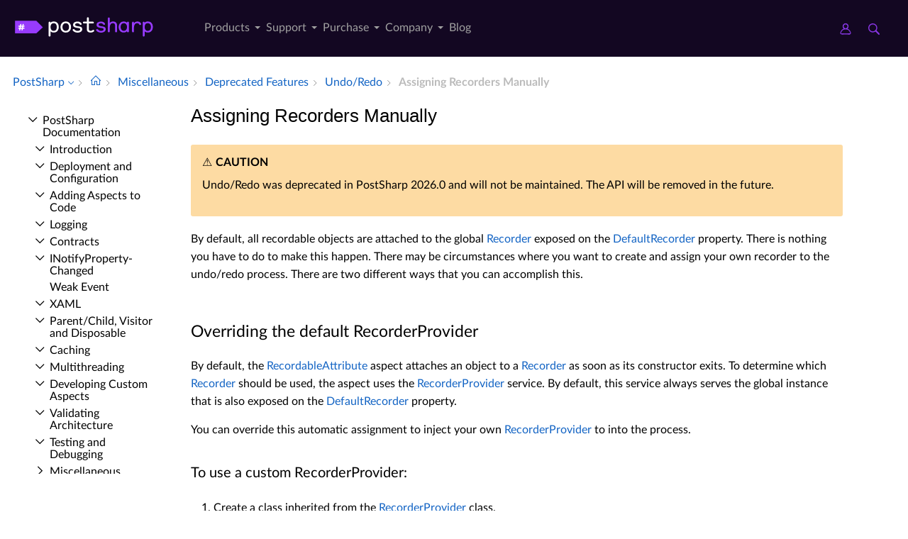

--- FILE ---
content_type: text/html; charset=utf-8
request_url: https://doc.postsharp.net/model/undoredo/undoredo-recorder
body_size: 6816
content:
<!DOCTYPE html><html lang="en" xmlns:h="httpHelper"><head><meta name="helpbrowser:topicid" content="model/undoredo/undoredo-recorder"><meta name="helpbrowser:collection" content="il"><meta http-equiv="X-UA-Compatible" content="IE=edge"><meta name="viewport" content="width=device-width, initial-scale=1"><meta property="og:title" content="Assigning Recorders Manually"><meta property="og:type" content="website"><meta name="description" content="The document provides instructions on how to manually assign recorders in PostSharp by either overriding the default RecorderProvider or attaching a recorder manually to objects where needed. [PostSharp Documentation]"><meta name="og:description" content="The document provides instructions on how to manually assign recorders in PostSharp by either overriding the default RecorderProvider or attaching a recorder manually to objects where needed."><link rel="shortcut icon" href="/design/favicon.ico"><link rel="stylesheet" href="https://cdn.jsdelivr.net/npm/jquery-ui@1.13.2/themes/base/all.css"><link rel="canonical" href="https://doc.postsharp.net/model/undoredo/undoredo-recorder"><link rel="manifest" href="https://doc.postsharp.net/manifest.webmanifest"><meta charset="utf-8"><meta name="postsharp:uid" content="undoredo-recorder"><meta name="postsharp:level" content=""><meta name="postsharp:product" content="postsharp"><meta name="postsharp:created-date" content=""><meta name="postsharp:modified-date" content=""><meta name="keywords" content=""><meta http-equiv="X-UA-Compatible" content="IE=edge,chrome=1"><title>Assigning Recorders Manually · PostSharp Docs
		</title><meta name="viewport" content="width=device-width"><meta name="title" content="Assigning Recorders Manually "><link type="text/css" rel="stylesheet" href="https://www.postsharp.net/gulp-bin/subdomain.css"><link type="text/css" rel="stylesheet" href="/design/bundle.css?etag=bc4d3ca3-a594-418c-9661-737b8a4cc043"><script src="/design/lib/highlight.min.js"><!----></script><script>
					var cookieDomain="postsharp.net";
					var collectionName="il";
					
							var collectionUrl="https://doc.postsharp.net";
						
					var searchIndexName = 'postsharpdoc';
					var searchLocalPrefixes = [ "https://doc.postsharp.net/il", "https://doc.postsharp.net" ];
					var matomoSiteId = '1';
					var matomoCustomUrl = 'https://www.postsharp.net/doc';
					var _paq = [];
				</script><script src="https://cdn.jsdelivr.net/npm/jquery@3.7.0/dist/jquery.min.js" defer="defer"><!----></script><script src="https://cdn.jsdelivr.net/npm/jquery-ui@1.13.2/dist/jquery-ui.min.js" defer="defer"><!----></script><script src="https://www.postsharp.net/gulp-bin/subdomain.js" defer="defer"><!----></script><script src="/design/bundle.js?etag=bc4d3ca3-a594-418c-9661-737b8a4cc043" defer="defer"><!----></script></head><body class="noGoldenLayout"><div id="siteHeader" class="header-spacer-2">

<header class="level1 postsharpWeb screen-only">    

    <div class="header">
        <div class="container-fluid">
            <div class="row no-gutters align-items-center menu-level1 pe-lg-25">
                <div class="col-auto" style="width: 250px;">
                    <span>
                        <a class="header__logo postsharp d-block text-hide" href="https://www.postsharp.net/" rel="home" data-submenu="logo">PostSharp Technologies</a>
                    </span>
                </div>
                
               
                <div class="col-auto">
                    
                    <nav>
                        <ul class="d-flex list-unstyled align-items-center header__nav justify-content-between" role="menubar">

                            
                            <li class="d-none d-xl-block  has-dropdown-menu" role="menuitem">
                                <a href="#" data-submenu="n2" class="" title="">
                                    Products
                                    
                                    
                                        
                                    </a>

                                
                                            <div class="header__submenu header__submenu__list header__submenu--n2" role="menu">

                                            
                                                <a class="header__submenu__link  has-dropdown-menu" href="https://www.postsharp.net/metalama" role="menuitem">
                                                    <div>Metalama </div>
                                                    <span>A modern open-source meta-programming framework for code generation, aspect-oriented
                programming, and architecture verification.
            </span>
                                                </a>
                                                
                                                <a class="header__submenu__link  active has-dropdown-menu" href="https://www.postsharp.net/il" role="menuitem">
                                                    <div>PostSharp </div>
                                                    <span>Our original aspect-oriented programming framework based on MSIL rewriting.</span>
                                                </a>
                                                
                                            </div>
                                            
                            </li>
                            
                            <li class="d-none d-xl-block  has-dropdown-menu" role="menuitem">
                                <a href="https://www.postsharp.net/support" data-submenu="n33" class="" title="">
                                    Support
                                    
                                    
                                        
                                    </a>

                                
                                            <div class="header__submenu header__submenu__list header__submenu--n33" role="menu">

                                            
                                                <a class="header__submenu__link " href="https://www.postsharp.net/support" role="menuitem">
                                                    <div>Get Support </div>
                                                    <span>Ask for help or report issues.</span>
                                                </a>
                                                
                                                <a class="header__submenu__link " href="https://www.postsharp.net/support/policies" role="menuitem">
                                                    <div>Support Policies </div>
                                                    <span>Understand our versioning policy, servicing phases, and bug prioritization criteria.
            </span>
                                                </a>
                                                
                                                <a class="header__submenu__link " href="https://www.postsharp.net/support/team-evaluation" role="menuitem">
                                                    <div>Team Trial </div>
                                                    <span>Extend your trial period if the built-in 45-day trial mode is not sufficient.</span>
                                                </a>
                                                
                                                <a class="header__submenu__link " href="https://www.postsharp.net/downloads" role="menuitem">
                                                    <div>Downloads </div>
                                                    <span>Download any build since 2010.</span>
                                                </a>
                                                
                                            </div>
                                            
                            </li>
                            
                            <li class="d-none d-xl-block  has-dropdown-menu" role="menuitem">
                                <a href="#" data-submenu="n47" class="" title="">
                                    Purchase
                                    
                                    
                                        
                                    </a>

                                
                                            <div class="header__submenu header__submenu__list header__submenu--n47" role="menu">

                                            
                                                <a class="header__submenu__link " href="https://www.postsharp.net/pricing/metalama" role="menuitem">
                                                    <div>Metalama </div>
                                                    <span>Purchase new Metalama licenses.</span>
                                                </a>
                                                
                                                <a class="header__submenu__link " href="https://www.postsharp.net/pricing/postsharp" role="menuitem">
                                                    <div>PostSharp </div>
                                                    <span>Purchase new PostSharp licenses.</span>
                                                </a>
                                                
                                                <a class="header__submenu__link " href="https://www.postsharp.net/pricing/faq" role="menuitem">
                                                    <div>FAQ </div>
                                                    <span>
                Most frequently asked questions about pricing and licensing. Answered.
            </span>
                                                </a>
                                                
                                                <a class="header__submenu__link " href="https://www.postsharp.net/account" role="menuitem">
                                                    <div>Subscriptions & Renewals </div>
                                                    <span>Access your online account to see your license keys, entitlements,
                add new users to your subscriptions, or renew them.
            </span>
                                                </a>
                                                
                                            </div>
                                            
                            </li>
                            
                            <li class="d-none d-xl-block  has-dropdown-menu" role="menuitem">
                                <a href="https://www.postsharp.net/company" data-submenu="n53" class="" title="">
                                    Company
                                    
                                    
                                        
                                    </a>

                                
                                            <div class="header__submenu header__submenu__list header__submenu--n53" role="menu">

                                            
                                                <a class="header__submenu__link " href="https://www.postsharp.net/company" role="menuitem">
                                                    <div>About Us </div>
                                                    <span>Our mission and story.</span>
                                                </a>
                                                
                                                <a class="header__submenu__link " href="https://www.postsharp.net/contact" role="menuitem">
                                                    <div>Contact Us </div>
                                                    <span>Addresses and banking information.</span>
                                                </a>
                                                
                                                <a class="header__submenu__link " href="https://www.postsharp.net/customers" role="menuitem">
                                                    <div>Case Studies </div>
                                                    <span>Discover how PostSharp and Metalama are assisting C# developers in enhancing their source
                code quality.
            </span>
                                                </a>
                                                
                                            </div>
                                            
                            </li>
                            
                            <li class="d-none d-xl-block " role="menuitem">
                                <a href="https://blog.postsharp.net" data-submenu="" class="" title="Stay updated with the latest news about Metalama.">
                                    Blog
                                    
                                    
                                        
                                    </a>

                                
                            </li>
                            
                        </ul>
                    </nav>
                    
                </div>

                  <div class="col-auto flex-grow-1"></div>

               
                <div class="col-auto px-0">
                    <a class="icon icon--user" style="margin-right: 20px;" href="https://www.postsharp.net/account" title="Customer Portal">
                        <span class="sr-only">Customer Portal</span>
                    </a>
                    <a class="icon icon--search" href="https://www.postsharp.net/search" title="Search">
                        <span class="sr-only">Search</span>
                    </a>
                </div>
                <div class="col-auto px-25 d-block d-xl-none">
                    <div class="icon icon--menu js-openMenu"></div>
                </div>
                <div class="col-auto w-0 w-md-50" style="padding: 0 10px 0 0"></div>
            </div>
        </div>
    </div>


    <div class="header__mobile">
        <div class="header__mobile__header">
            <div class="row no-gutters align-items-center">
                <div class="col-auto">
                    <a class="header__logo d-block text-hide" href="https://www.postsharp.net/" rel="home">PostSharp</a>
                </div>
                <div class="col-auto ms-auto">
                    <a class="icon icon--searchMobile" href="https://www.postsharp.net/search" title="search">Search</a>
                </div>
                <div class="col-auto ms-15">
                    <div class="icon icon--close js-closeMenu"></div>
                </div>
            </div>
        </div>

        <div class="header__mobile__content">
            <ul class="list-unstyled header__mobile__nav">
                
                <li>
                    <a class="with__child" href="#">Products</a>

                    
                            <ul class="list-unstyled header__mobile__nav">
                            
                            <li>
                            <a class="with__child" href="#">Metalama</a>
                            
                                <ul class="list-unstyled header__mobile__nav">
                                
                                        <li>
                                            <a href="https://www.postsharp.net/metalama" title="Read a compact description of Metalama without leaving this website.">Overview</a>
                                        </li>
                                        
                                        <li>
                                            <a href="https://metalama.net" title="Go to Metalama's main website.">Project Website</a>
                                        </li>
                                        
                                        <li>
                                            <a href="https://doc.metalama.net" title="Access online documentation for Metalama.">Documentation</a>
                                        </li>
                                        
                                        <li>
                                            <a href="https://www.postsharp.net/pricing/metalama" title="See pricing and licensing options for Metalama.">Pricing</a>
                                        </li>
                                        
                                </ul>
                                
                                </li>
                                
                            <li>
                            <a class="with__child" href="#">PostSharp</a>
                            
                                <ul class="list-unstyled header__mobile__nav">
                                
                                        <li>
                                            <a href="https://www.postsharp.net/il" title="Learn about PostSharp.">Overview</a>
                                        </li>
                                        
                                        <li>
                                            <a href="https://www.postsharp.net/il/framework" title="An aspect-oriented framework for .NET.">PostSharp Framework</a>
                                        </li>
                                        
                                        <li>
                                            <a href="https://www.postsharp.net/il/libraries" title="Professionally-built and supported aspect libraries.">PostSharp Libraries</a>
                                        </li>
                                        
                                        <li>
                                            <a href="https://www.postsharp.net/il/essentials" title="A free but limited edition of PostSharp.">PostSharp Essentials</a>
                                        </li>
                                        
                                        <li>
                                            <a href="https://doc.postsharp.net" title="Access online documentation for PostSharp.">Documentation</a>
                                        </li>
                                        
                                        <li>
                                            <a href="https://www.postsharp.net/pricing/postsharp" title="See pricing and licensing options for PostSharp.">Pricing</a>
                                        </li>
                                        
                                </ul>
                                
                                </li>
                                
                            </ul>
                    
                </li>
                
                <li>
                    <a class="with__child" href="#">Support</a>

                    
                            <ul class="list-unstyled header__mobile__nav">
                            
                            <li>
                            <a class="" href="https://www.postsharp.net/support">Get Support</a>
                            
                                </li>
                                
                            <li>
                            <a class="" href="https://www.postsharp.net/support/policies">Support Policies</a>
                            
                                </li>
                                
                            <li>
                            <a class="" href="https://www.postsharp.net/support/team-evaluation">Team Trial</a>
                            
                                </li>
                                
                            <li>
                            <a class="" href="https://www.postsharp.net/downloads">Downloads</a>
                            
                                </li>
                                
                            </ul>
                    
                </li>
                
                <li>
                    <a class="with__child" href="#">Purchase</a>

                    
                            <ul class="list-unstyled header__mobile__nav">
                            
                            <li>
                            <a class="" href="https://www.postsharp.net/pricing/metalama">Metalama</a>
                            
                                </li>
                                
                            <li>
                            <a class="" href="https://www.postsharp.net/pricing/postsharp">PostSharp</a>
                            
                                </li>
                                
                            <li>
                            <a class="" href="https://www.postsharp.net/pricing/faq">FAQ</a>
                            
                                </li>
                                
                            <li>
                            <a class="" href="https://www.postsharp.net/account">Subscriptions & Renewals</a>
                            
                                </li>
                                
                            </ul>
                    
                </li>
                
                <li>
                    <a class="with__child" href="#">Company</a>

                    
                            <ul class="list-unstyled header__mobile__nav">
                            
                            <li>
                            <a class="" href="https://www.postsharp.net/company">About Us</a>
                            
                                </li>
                                
                            <li>
                            <a class="" href="https://www.postsharp.net/contact">Contact Us</a>
                            
                                </li>
                                
                            <li>
                            <a class="" href="https://www.postsharp.net/customers">Case Studies</a>
                            
                                </li>
                                
                            </ul>
                    
                </li>
                
                <li>
                    <a class="" href="https://blog.postsharp.net">Blog</a>

                    
                </li>
                
            </ul>
        </div>
    </div>
</header>




<div class="header-spacer-1"></div>
</div><div id="breadcrum-container" class="ourStyle"><nav aria-label="breadcrum" id="breadcrum" itemscope="itemscope" itemtype="https://schema.org/BreadcrumbList"><a id="currentCollection" class="switcher" href="#" onclick="$('#collectionSwitcher').toggle();$('#currentCollection').toggleClass('expanded');$('#versionSwitcher').hide();return false" title="Switch to a different collection" itemscope="itemscope" itemprop="itemListElement" itemtype="https://schema.org/ListItem"><meta itemprop="position" content="1"><meta itemprop="item" content="https://doc.postsharp.net"><span itemprop="name">PostSharp</span></a><span><ul id="collectionSwitcher" class="switcherMenu" style="display:none;"><li><a href="https://doc.postsharp.net/" class="current">PostSharp</a></li><li><a href="https://doc.metalama.net/">Metalama</a></li></ul></span><span class="separator"></span><a href="/" class="home content-link"><!--Intentionally Empty--></a><span class="separator"></span><a href="/misc/patterns-misc" class="content-link" itemscope="itemscope" itemprop="itemListElement" itemtype="https://schema.org/ListItem"><meta itemprop="position" content="2"><meta itemprop="item" content="https://doc.postsharp.net/misc/patterns-misc"><span itemprop="name">Miscellaneous</span></a><span class="separator"></span><a href="/misc/deprecated-features" class="content-link" itemscope="itemscope" itemprop="itemListElement" itemtype="https://schema.org/ListItem"><meta itemprop="position" content="3"><meta itemprop="item" content="https://doc.postsharp.net/misc/deprecated-features"><span itemprop="name">Deprecated Features</span></a><span class="separator"></span><a href="/model/undoredo" class="content-link" itemscope="itemscope" itemprop="itemListElement" itemtype="https://schema.org/ListItem"><meta itemprop="position" content="4"><meta itemprop="item" content="https://doc.postsharp.net/model/undoredo"><span itemprop="name">Undo/Redo</span></a><span class="separator"></span><span class="current" itemscope="itemscope" itemprop="itemListElement" itemtype="https://schema.org/ListItem"><meta itemprop="position" content="5"><span itemprop="name">Assigning Recorders Manually</span></span></nav><div id="layout-buttons"><a id="openSandboxButton" onclick="openSandbox('')" role="button" class="requireSandbox">Open sandbox</a><a id="openNavigationButton" onclick="openNavigation()" role="button" style="display:none" class="">Open navigation</a><a id="focusButton" onclick="toggleFocus()" role="button" class="inactive">Focus</a><a id="improveButton" href="https://github.com/postsharp/PostSharp.Documentation/blob/master/conceptual/Model/UndoRedo/undoredo-recorder.md/#L1" role="button">Improve this doc</a></div></div><div id="horizontal-container" class="ourStyle"><div id="left-sidebar"><div><nav id="nav"><!--Navigation--><p class="closed node root"><a class="content-link" href="/">Post­Sharp Documentation</a></p><div class="children"><p class="closed node sibling"><a class="content-link" href="/introduction">Introduction</a></p><p class="closed node sibling"><a class="content-link" href="/deploymentconfiguration/deployment-configuration">Deployment and Configuration</a></p><p class="closed node sibling"><a class="content-link" href="/custompatterns/aspects/applying/applying-aspects">Adding Aspects to Code</a></p><p class="closed node sibling"><a class="content-link" href="/logging">Logging</a></p><p class="closed node sibling"><a class="content-link" href="/model/contracts">Contracts</a></p><p class="closed node sibling"><a class="content-link" href="/model/notifypropertychanged/inotifypropertychanged">INotify­Property­Changed</a></p><p class="leaf node sibling"><a class="content-link" href="/model/weakevent/weak-event">Weak Event</a></p><p class="closed node sibling"><a class="content-link" href="/xaml">XAML</a></p><p class="closed node sibling"><a class="content-link" href="/model/aggregatable">Parent/Child, Visitor and Disposable</a></p><p class="closed node sibling"><a class="content-link" href="/caching">Caching</a></p><p class="closed node sibling"><a class="content-link" href="/threading/threading-library">Multithreading</a></p><p class="closed node sibling"><a class="content-link" href="/custompatterns/aspects/custom-aspects">Developing Custom Aspects</a></p><p class="closed node sibling"><a class="content-link" href="/custompatterns/constraints">Validating Architecture</a></p><p class="closed node sibling"><a class="content-link" href="/custompatterns/aspects/testing/testing-aspects">Testing and Debugging</a></p><p class="open node ancestor"><a class="content-link" href="/misc/patterns-misc">Miscellaneous</a></p><div class="children"><p class="leaf node sibling"><a class="content-link" href="/misc/module-initializer">Executing Code Just After the Assembly is Loaded</a></p><p class="open node ancestor"><a class="content-link" href="/misc/deprecated-features">Deprecated Features</a></p><div class="children"><p class="leaf node sibling"><a class="content-link" href="/deploymentconfiguration/deployment/install-without-nuget">Installing Post­Sharp without Nu­Get</a></p><p class="open node ancestor"><a class="content-link" href="/model/undoredo">Undo/Redo</a></p><div class="children"><p class="leaf node sibling"><a class="content-link" href="/model/undoredo/undoredo-start">Making Your Model Recordable</a></p><p class="leaf node sibling"><a class="content-link" href="/model/undoredo/undoredo-ui">Adding Undo/Redo to the User Interface</a></p><p class="leaf node sibling"><a class="content-link" href="/model/undoredo/undoredo-operation-name">Customizing Undo/Redo Operation Names</a></p><p class="leaf node self"><a class="content-link" href="/model/undoredo/undoredo-recorder">Assigning Recorders Manually</a></p><p class="leaf node sibling"><a class="content-link" href="/model/undoredo/undoredo-callbacks">Adding Callbacks on Undo and Redo</a></p><p class="leaf node sibling"><a class="content-link" href="/model/undoredo/undoredo-conceptual">Understanding the Recordable Aspect</a></p></div></div></div><p class="closed node sibling"><a class="content-link" href="/api">API Reference</a></p></div></nav></div></div><div id="main-panel"><main><article itemscope="itemscope" itemtype="https://schema.org/TechArticle"><meta itemprop="datePublished" content=""><meta itemprop="dateModified" content=""><div id="content"><header><h1 itemprop="headline">Assigning Recorders Manually</h1></header><section itemprop="articleBody"><div class="CAUTION">
<h5 id="ID0E6F">Caution</h5>
<p>Undo/Redo was deprecated in PostSharp 2026.0 and will not be maintained. The API will be removed in the future.</p>
</div><p>By default, all recordable objects are attached to the global <a class="xref content-link" href="../../api/postsharp-patterns-recording-recorder">Recorder</a> exposed on the <a class="xref content-link" href="../../api/postsharp-patterns-recording-recordingservices-defaultrecorder#postsharp_patterns_recording_recordingservices_defaultrecorder">DefaultRecorder</a> property. There is nothing you have to do to make this happen. There may be circumstances where you want to create and assign your own recorder to the undo/redo process. There are two different ways that you can accomplish this.</p><h2 id="overriding-the-default-recorderprovider">Overriding the default RecorderProvider</h2><p>By default, the <a class="xref content-link" href="../../api/postsharp-patterns-recording-recordableattribute">RecordableAttribute</a> aspect attaches an object to a <a class="xref content-link" href="../../api/postsharp-patterns-recording-recorder">Recorder</a> as soon as its constructor exits. To determine which <a class="xref content-link" href="../../api/postsharp-patterns-recording-recorder">Recorder</a> should be used, the aspect uses the <a class="xref content-link" href="../../api/postsharp-patterns-recording-recordingservices-recorderprovider#postsharp_patterns_recording_recordingservices_recorderprovider">RecorderProvider</a> service. By default, this service always serves the global instance that is also exposed on the <a class="xref content-link" href="../../api/postsharp-patterns-recording-recordingservices-defaultrecorder#postsharp_patterns_recording_recordingservices_defaultrecorder">DefaultRecorder</a> property.</p><p>You can override this automatic assignment to inject your own <a class="xref content-link" href="../../api/postsharp-patterns-recording-recorderprovider">RecorderProvider</a> to into the process.</p><h3 id="to-use-a-custom-recorderprovider">To use a custom RecorderProvider:</h3><ol>
<li><p>Create a class inherited from the <a class="xref content-link" href="../../api/postsharp-patterns-recording-recorderprovider">RecorderProvider</a> class.</p>
</li>
<li><p>Implement the chaining constructor. The <a class="xref content-link" href="../../api/postsharp-patterns-recording-recorderprovider">RecorderProvider</a> that you inherited from requires a <a class="xref content-link" href="../../api/postsharp-patterns-recording-recorderprovider">RecorderProvider</a> as a constructor parameter. This constructor parameter facilitates the chain of responsibility for providers that can be run when a <a class="xref content-link" href="../../api/postsharp-patterns-recording-recorder">Recorder</a> is requested. To keep the chain of responsibility intact your custom <a class="xref content-link" href="../../api/postsharp-patterns-recording-recorderprovider">RecorderProvider</a> will need to accept a <a class="xref content-link" href="../../api/postsharp-patterns-recording-recorderprovider">RecorderProvider</a> in its constructor and pass that to the base constructor.</p>
</li>
<li><p>Override the <a class="xref content-link" href="../../api/postsharp-patterns-recording-recorderprovider-getrecordercore#postsharp_patterns_recording_recorderprovider_getrecordercore_system_object_">GetRecorderCore(object)</a> method.</p>
</li>
<li><p>Insert an instance of your custom <a class="xref content-link" href="../../api/postsharp-patterns-recording-recorderprovider">RecorderProvider</a> class into the chain of responsibility by assigning it to the <a class="xref content-link" href="../../api/postsharp-patterns-recording-recordingservices-recorderprovider#postsharp_patterns_recording_recordingservices_recorderprovider">RecorderProvider</a>.</p>
<div id="ID0ENBAC" class="code-container"><div class="sample-links"><a class="fullscreen" onclick="toggleFullScreen('ID0ENBAC')">Full screen</a></div><pre><code class="lang-csharp">RecordingServices.RecorderProvider = new MyProvider(RecordingServices.RecorderProvider);
</code></pre></div>
</li>
</ol><div class="NOTE">
<h5 id="ID0EWBAC">Note</h5>
<p><a class="xref content-link" href="../../api/postsharp-patterns-recording-recordingservices-recorderprovider#postsharp_patterns_recording_recordingservices_recorderprovider">RecorderProvider</a> is a chain of responsibility. As such, if a <a class="xref content-link" href="../../api/postsharp-patterns-recording-recorderprovider-getrecordercore#postsharp_patterns_recording_recorderprovider_getrecordercore_system_object_">GetRecorderCore(object)</a> method returns <code>null</code> then the chain will move on to the next <a class="xref content-link" href="../../api/postsharp-patterns-recording-recorderprovider">RecorderProvider</a> and attempt to get a <a class="xref content-link" href="../../api/postsharp-patterns-recording-recorder">Recorder</a> to use.</p>
</div><p>By overriding the default <a class="xref content-link" href="../../api/postsharp-patterns-recording-recorderprovider">RecorderProvider</a> you are able to assign a custom <a class="xref content-link" href="../../api/postsharp-patterns-recording-recorder">Recorder</a> across the entire application.</p><h3 id="example">Example</h3><div id="ID0E2CAC" class="code-container"><div class="sample-links"><a class="fullscreen" onclick="toggleFullScreen('ID0E2CAC')">Full screen</a></div><pre><code class="lang-csharp">public class ThreadStaticRecorderProvider : RecorderProvider
{                
  private static Recorder _recorder;

  public ThreadStaticRecorderProvider(RecorderProvider next) : base(next)
  {
  }
  
  public Recorder GetRecorderImpl(object obj)
  {
    if ( _recorder == null )
    {
       _recorder = new Recorder();
    }
    
    return _recorder;
  }
}
</code></pre></div><h2 id="attaching-a-recorder-manually">Attaching a recorder manually</h2><p>The second way that you can add a <a class="xref content-link" href="../../api/postsharp-patterns-recording-recorder">Recorder</a> to objects is to manually assign them when, and where, they are needed.</p><h3 id="to-manually-assign-a-recorder-to-an-object">To manually assign a Recorder to an object:</h3><ol>
<li><p>Set the <a class="xref content-link" href="../../api/postsharp-patterns-recording-recordableattribute-autorecord#postsharp_patterns_recording_recordableattribute_autorecord">AutoRecord</a> property to <code>false</code> for that class.</p>
<div id="ID0EYDAC" class="code-container"><div class="sample-links"><a class="fullscreen" onclick="toggleFullScreen('ID0EYDAC')">Full screen</a></div><pre><code class="lang-csharp">[Recordable(AutoRecord = false)]
public class Invoice
{
}
</code></pre></div>
<div class="NOTE">
<h5 id="ID0E6DAC">Note</h5>
<p>By disabling <a class="xref content-link" href="../../api/postsharp-patterns-recording-recordableattribute-autorecord#postsharp_patterns_recording_recordableattribute_autorecord">AutoRecord</a> you are telling the <a class="xref content-link" href="../../api/postsharp-patterns-recording-recordingservices">RecordingServices</a> that this object should not be included in recordings unless the recording is explicitly declared in your code.</p>
</div>
</li>
<li><p>Create a new instance of a <a class="xref content-link" href="../../api/postsharp-patterns-recording-recorder">Recorder</a> and attach the object to it using the <a class="xref content-link" href="../../api/postsharp-patterns-recording-recorder-attach#postsharp_patterns_recording_recorder_attach_system_object_">Attach(object)</a> method.</p>
<div id="ID0E1EAC" class="code-container"><div class="sample-links"><a class="fullscreen" onclick="toggleFullScreen('ID0E1EAC')">Full screen</a></div><pre><code class="lang-csharp">var invoice = new Invoice();

var recorder = new Recorder();
recorder.Attach(invoice);
</code></pre></div>
<p>You can then use the <a class="xref content-link" href="../../api/postsharp-patterns-recording-recorder-detach#postsharp_patterns_recording_recorder_detach_system_object_">Detach(object)</a> method to remove the <a class="xref content-link" href="../../api/postsharp-patterns-recording-recorder">Recorder</a> from the object in question.</p>
</li>
</ol><div class="NOTE">
<h5 id="ID0EOFAC">Note</h5>
<p>An object must always have the same <a class="xref content-link" href="../../api/postsharp-patterns-recording-recorder">Recorder</a> as its parent has unless the parent has no <a class="xref content-link" href="../../api/postsharp-patterns-recording-recorder">Recorder</a> assigned. Because of this, whenever a <a class="xref content-link" href="../../api/postsharp-patterns-recording-recorder">Recorder</a> is assigned to an object, all of the child objects will have that same <a class="xref content-link" href="../../api/postsharp-patterns-recording-recorder">Recorder</a> assigned to them. However, if you detach a child object from its parent the child object's assigned <a class="xref content-link" href="../../api/postsharp-patterns-recording-recorder">Recorder</a> will not be detached. For more information about parent-child relationships, see <a class="xref content-link" href="../aggregatable">Parent/Child, Visitor and Disposable</a>.</p>
</div></section></div></article></main></div><div id="right-sidebar"><div id="right-toc" class="sticky"><div class="jumps"><p class="title">In this article</p><p class="jump-h2"><a class="content-link" href="#overriding-the-default-recorderprovider">Overriding the default RecorderProvider</a></p><p class="jump-h3"><a class="content-link" href="#to-use-a-custom-recorderprovider">To use a custom RecorderProvider:</a></p><p class="jump-h3"><a class="content-link" href="#example">Example</a></p><p class="jump-h2"><a class="content-link" href="#attaching-a-recorder-manually">Attaching a recorder manually</a></p><p class="jump-h3"><a class="content-link" href="#to-manually-assign-a-recorder-to-an-object">To manually assign a Recorder to an object:</a></p></div></div></div></div><script src="https://analytics.postsharp.net/?domain=postsharp.net&amp;site_id=1" defer="defer" async="async"></script><script defer src="https://static.cloudflareinsights.com/beacon.min.js/vcd15cbe7772f49c399c6a5babf22c1241717689176015" integrity="sha512-ZpsOmlRQV6y907TI0dKBHq9Md29nnaEIPlkf84rnaERnq6zvWvPUqr2ft8M1aS28oN72PdrCzSjY4U6VaAw1EQ==" data-cf-beacon='{"version":"2024.11.0","token":"8467cac085f94bbebf837c7f43684f83","server_timing":{"name":{"cfCacheStatus":true,"cfEdge":true,"cfExtPri":true,"cfL4":true,"cfOrigin":true,"cfSpeedBrain":true},"location_startswith":null}}' crossorigin="anonymous"></script>
<script>(function(){function c(){var b=a.contentDocument||a.contentWindow.document;if(b){var d=b.createElement('script');d.innerHTML="window.__CF$cv$params={r:'9c1012e19f01689d',t:'MTc2ODkyNzg1Ng=='};var a=document.createElement('script');a.src='/cdn-cgi/challenge-platform/scripts/jsd/main.js';document.getElementsByTagName('head')[0].appendChild(a);";b.getElementsByTagName('head')[0].appendChild(d)}}if(document.body){var a=document.createElement('iframe');a.height=1;a.width=1;a.style.position='absolute';a.style.top=0;a.style.left=0;a.style.border='none';a.style.visibility='hidden';document.body.appendChild(a);if('loading'!==document.readyState)c();else if(window.addEventListener)document.addEventListener('DOMContentLoaded',c);else{var e=document.onreadystatechange||function(){};document.onreadystatechange=function(b){e(b);'loading'!==document.readyState&&(document.onreadystatechange=e,c())}}}})();</script></body></html>

--- FILE ---
content_type: image/svg+xml
request_url: https://www.postsharp.net/images/icon/menu-search.svg
body_size: 123
content:
<svg xmlns="http://www.w3.org/2000/svg" xmlns:xlink="http://www.w3.org/1999/xlink" preserveAspectRatio="xMidYMid"
     width="18.969" height="18.969" viewBox="0 0 18.969 18.969">
    <defs>
        <style>
            .cls-1 {
            fill: #973bfc;
            fill-rule: evenodd;
            }
        </style>
    </defs>
    <path d="M18.322,18.802 C17.835,19.071 17.254,18.988 16.804,18.543 C15.401,17.154 14.006,15.756 12.614,14.356 C12.394,14.135 12.204,13.882 11.984,13.626 C9.849,15.026 7.629,15.428 5.263,14.690 C3.528,14.147 2.163,13.086 1.184,11.550 C-0.779,8.474 -0.235,4.408 2.457,1.965 C5.174,-0.501 9.242,-0.667 12.127,1.544 C14.868,3.644 16.287,7.917 13.701,11.914 C15.289,13.497 16.862,15.055 18.417,16.630 C18.641,16.856 18.848,17.150 18.937,17.449 C19.097,17.990 18.810,18.534 18.322,18.802 ZM7.536,1.762 C4.354,1.763 1.774,4.350 1.781,7.535 C1.786,10.691 4.358,13.265 7.514,13.274 C10.702,13.284 13.294,10.708 13.298,7.529 C13.302,4.344 10.721,1.762 7.536,1.762 Z"
          class="cls-1"/>
</svg>
